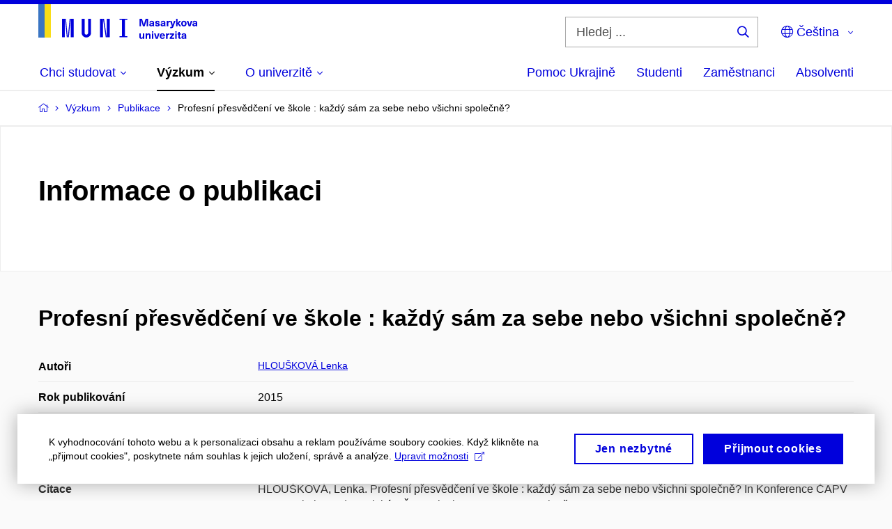

--- FILE ---
content_type: text/plain; charset=utf-8
request_url: https://www.muni.cz/Redakce/Api/ExtProxyApi/GetCitation?id=1315986&lang=cs
body_size: 199
content:
HLOUŠKOVÁ, Lenka. Profesní přesvědčení ve škole : každý sám za
sebe nebo všichni společně? In Konference ČAPV 2015, Fakulta
pedagogická ZČU v Plzni, 16.-18. 9. 2015, Plzeň. 2015.